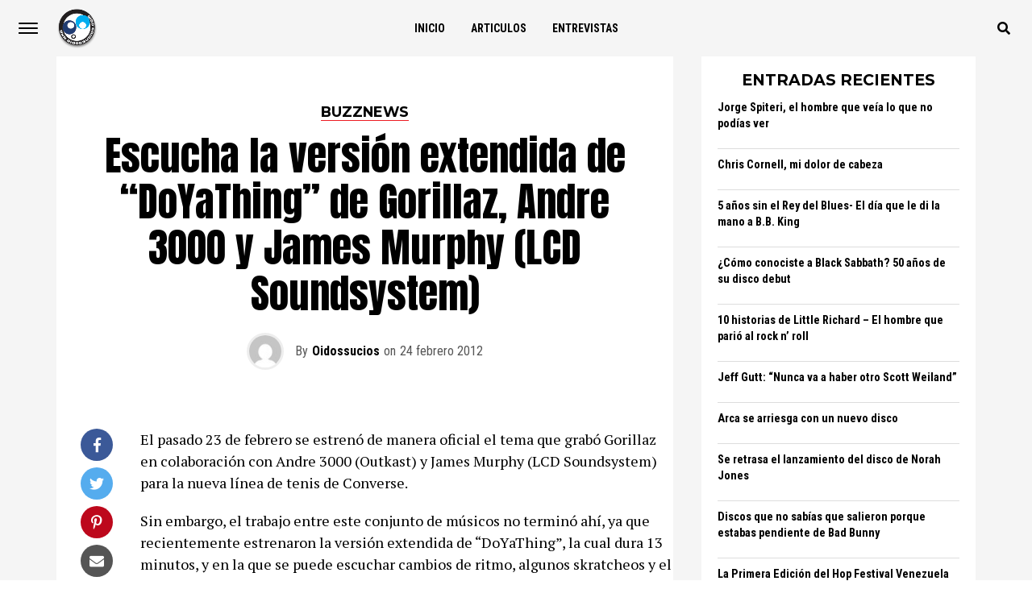

--- FILE ---
content_type: text/html; charset=UTF-8
request_url: https://www.oidossucios.com/site/escucha-la-version-extendida-de-doyathing-de-gorillaz-andre-3000-y-james-murphy-lcd-soundsystem/
body_size: 15779
content:
<!DOCTYPE html>
<html lang="es">
<head>
<meta charset="UTF-8" >
<meta name="viewport" id="viewport" content="width=device-width, initial-scale=1.0, maximum-scale=1.0, minimum-scale=1.0, user-scalable=no" />
<link rel="shortcut icon" href="https://www.oidossucios.com/site/wp-content/uploads/2020/04/logo.png" /><link rel="pingback" href="https://www.oidossucios.com/site/xmlrpc.php" />
	<meta property="og:type" content="article" />
					<meta property="og:url" content="https://www.oidossucios.com/site/escucha-la-version-extendida-de-doyathing-de-gorillaz-andre-3000-y-james-murphy-lcd-soundsystem/" />
		<meta property="og:title" content="Escucha la versión extendida de &#8220;DoYaThing&#8221; de Gorillaz, Andre 3000 y James Murphy (LCD Soundsystem)" />
		<meta property="og:description" content="El pasado 23 de febrero se estrenó de manera oficial el tema que grabó&nbsp;Gorillaz en colaboración con&nbsp;Andre 3000&nbsp;(Outkast) y&nbsp;James Murphy&nbsp;(LCD Soundsystem) para la nueva línea de tenis de&nbsp;Converse.&nbsp; Sin embargo, el trabajo entre este conjunto de músicos no terminó ahí, ya que recientemente estrenaron la versión extendida de &#8220;DoYaThing&#8221;, la cual dura 13 minutos, y [&hellip;]" />
		<meta name="twitter:card" content="summary">
		<meta name="twitter:url" content="https://www.oidossucios.com/site/escucha-la-version-extendida-de-doyathing-de-gorillaz-andre-3000-y-james-murphy-lcd-soundsystem/">
		<meta name="twitter:title" content="Escucha la versión extendida de &#8220;DoYaThing&#8221; de Gorillaz, Andre 3000 y James Murphy (LCD Soundsystem)">
		<meta name="twitter:description" content="El pasado 23 de febrero se estrenó de manera oficial el tema que grabó&nbsp;Gorillaz en colaboración con&nbsp;Andre 3000&nbsp;(Outkast) y&nbsp;James Murphy&nbsp;(LCD Soundsystem) para la nueva línea de tenis de&nbsp;Converse.&nbsp; Sin embargo, el trabajo entre este conjunto de músicos no terminó ahí, ya que recientemente estrenaron la versión extendida de &#8220;DoYaThing&#8221;, la cual dura 13 minutos, y [&hellip;]">
	<meta name='robots' content='max-image-preview:large' />
	<style>img:is([sizes="auto" i], [sizes^="auto," i]) { contain-intrinsic-size: 3000px 1500px }</style>
	
	<!-- This site is optimized with the Yoast SEO plugin v14.0.4 - https://yoast.com/wordpress/plugins/seo/ -->
	<title>Escucha la versión extendida de &quot;DoYaThing&quot; de Gorillaz, Andre 3000 y James Murphy (LCD Soundsystem) - OidosSucios.Com</title>
	<meta name="robots" content="index, follow" />
	<meta name="googlebot" content="index, follow, max-snippet:-1, max-image-preview:large, max-video-preview:-1" />
	<meta name="bingbot" content="index, follow, max-snippet:-1, max-image-preview:large, max-video-preview:-1" />
	<link rel="canonical" href="https://www.oidossucios.com/site/escucha-la-version-extendida-de-doyathing-de-gorillaz-andre-3000-y-james-murphy-lcd-soundsystem/" />
	<meta property="og:locale" content="es_ES" />
	<meta property="og:type" content="article" />
	<meta property="og:title" content="Escucha la versión extendida de &quot;DoYaThing&quot; de Gorillaz, Andre 3000 y James Murphy (LCD Soundsystem) - OidosSucios.Com" />
	<meta property="og:description" content="El pasado 23 de febrero se estrenó de manera oficial el tema que grabó&nbsp;Gorillaz en colaboración con&nbsp;Andre 3000&nbsp;(Outkast) y&nbsp;James Murphy&nbsp;(LCD Soundsystem) para la nueva línea de tenis de&nbsp;Converse.&nbsp; Sin embargo, el trabajo entre este conjunto de músicos no terminó ahí, ya que recientemente estrenaron la versión extendida de &#8220;DoYaThing&#8221;, la cual dura 13 minutos, y [&hellip;]" />
	<meta property="og:url" content="https://www.oidossucios.com/site/escucha-la-version-extendida-de-doyathing-de-gorillaz-andre-3000-y-james-murphy-lcd-soundsystem/" />
	<meta property="og:site_name" content="OidosSucios.Com" />
	<meta property="article:published_time" content="2012-02-24T18:49:00+00:00" />
	<meta name="twitter:card" content="summary_large_image" />
	<meta name="twitter:creator" content="@oidossucios" />
	<script type="application/ld+json" class="yoast-schema-graph">{"@context":"https://schema.org","@graph":[{"@type":"WebSite","@id":"https://www.oidossucios.com/site/#website","url":"https://www.oidossucios.com/site/","name":"OidosSucios.Com","description":"M\u00fasica, conciertos, discos","potentialAction":[{"@type":"SearchAction","target":"https://www.oidossucios.com/site/?s={search_term_string}","query-input":"required name=search_term_string"}],"inLanguage":"es"},{"@type":"WebPage","@id":"https://www.oidossucios.com/site/escucha-la-version-extendida-de-doyathing-de-gorillaz-andre-3000-y-james-murphy-lcd-soundsystem/#webpage","url":"https://www.oidossucios.com/site/escucha-la-version-extendida-de-doyathing-de-gorillaz-andre-3000-y-james-murphy-lcd-soundsystem/","name":"Escucha la versi\u00f3n extendida de \"DoYaThing\" de Gorillaz, Andre 3000 y James Murphy (LCD Soundsystem) - OidosSucios.Com","isPartOf":{"@id":"https://www.oidossucios.com/site/#website"},"datePublished":"2012-02-24T18:49:00+00:00","dateModified":"2012-02-24T18:49:00+00:00","author":{"@id":"https://www.oidossucios.com/site/#/schema/person/24559eeb76bf83a63296fb072393a688"},"inLanguage":"es","potentialAction":[{"@type":"ReadAction","target":["https://www.oidossucios.com/site/escucha-la-version-extendida-de-doyathing-de-gorillaz-andre-3000-y-james-murphy-lcd-soundsystem/"]}]},{"@type":["Person"],"@id":"https://www.oidossucios.com/site/#/schema/person/24559eeb76bf83a63296fb072393a688","name":"Oidossucios","image":{"@type":"ImageObject","@id":"https://www.oidossucios.com/site/#personlogo","inLanguage":"es","url":"https://secure.gravatar.com/avatar/74fcb480f42f1a33e50a0b6e6369a3f907be2e43dc84fa5f76c66e9c22b4a5ab?s=96&d=mm&r=g","caption":"Oidossucios"},"sameAs":["https://twitter.com/oidossucios"]}]}</script>
	<!-- / Yoast SEO plugin. -->


<link rel="amphtml" href="https://www.oidossucios.com/site/escucha-la-version-extendida-de-doyathing-de-gorillaz-andre-3000-y-james-murphy-lcd-soundsystem/amp/" /><meta name="generator" content="AMP for WP 1.0.49"/><link rel='dns-prefetch' href='//stats.wp.com' />
<link rel='dns-prefetch' href='//ajax.googleapis.com' />
<link rel='dns-prefetch' href='//use.fontawesome.com' />
<link rel='dns-prefetch' href='//fonts.googleapis.com' />
<link rel="alternate" type="application/rss+xml" title="OidosSucios.Com &raquo; Feed" href="https://www.oidossucios.com/site/feed/" />
<link rel="alternate" type="application/rss+xml" title="OidosSucios.Com &raquo; Feed de los comentarios" href="https://www.oidossucios.com/site/comments/feed/" />
<link rel="alternate" type="application/rss+xml" title="OidosSucios.Com &raquo; Comentario Escucha la versión extendida de &#8220;DoYaThing&#8221; de Gorillaz, Andre 3000 y James Murphy (LCD Soundsystem) del feed" href="https://www.oidossucios.com/site/escucha-la-version-extendida-de-doyathing-de-gorillaz-andre-3000-y-james-murphy-lcd-soundsystem/feed/" />
<script type="text/javascript">
/* <![CDATA[ */
window._wpemojiSettings = {"baseUrl":"https:\/\/s.w.org\/images\/core\/emoji\/16.0.1\/72x72\/","ext":".png","svgUrl":"https:\/\/s.w.org\/images\/core\/emoji\/16.0.1\/svg\/","svgExt":".svg","source":{"concatemoji":"https:\/\/www.oidossucios.com\/site\/wp-includes\/js\/wp-emoji-release.min.js?ver=6.8.3"}};
/*! This file is auto-generated */
!function(s,n){var o,i,e;function c(e){try{var t={supportTests:e,timestamp:(new Date).valueOf()};sessionStorage.setItem(o,JSON.stringify(t))}catch(e){}}function p(e,t,n){e.clearRect(0,0,e.canvas.width,e.canvas.height),e.fillText(t,0,0);var t=new Uint32Array(e.getImageData(0,0,e.canvas.width,e.canvas.height).data),a=(e.clearRect(0,0,e.canvas.width,e.canvas.height),e.fillText(n,0,0),new Uint32Array(e.getImageData(0,0,e.canvas.width,e.canvas.height).data));return t.every(function(e,t){return e===a[t]})}function u(e,t){e.clearRect(0,0,e.canvas.width,e.canvas.height),e.fillText(t,0,0);for(var n=e.getImageData(16,16,1,1),a=0;a<n.data.length;a++)if(0!==n.data[a])return!1;return!0}function f(e,t,n,a){switch(t){case"flag":return n(e,"\ud83c\udff3\ufe0f\u200d\u26a7\ufe0f","\ud83c\udff3\ufe0f\u200b\u26a7\ufe0f")?!1:!n(e,"\ud83c\udde8\ud83c\uddf6","\ud83c\udde8\u200b\ud83c\uddf6")&&!n(e,"\ud83c\udff4\udb40\udc67\udb40\udc62\udb40\udc65\udb40\udc6e\udb40\udc67\udb40\udc7f","\ud83c\udff4\u200b\udb40\udc67\u200b\udb40\udc62\u200b\udb40\udc65\u200b\udb40\udc6e\u200b\udb40\udc67\u200b\udb40\udc7f");case"emoji":return!a(e,"\ud83e\udedf")}return!1}function g(e,t,n,a){var r="undefined"!=typeof WorkerGlobalScope&&self instanceof WorkerGlobalScope?new OffscreenCanvas(300,150):s.createElement("canvas"),o=r.getContext("2d",{willReadFrequently:!0}),i=(o.textBaseline="top",o.font="600 32px Arial",{});return e.forEach(function(e){i[e]=t(o,e,n,a)}),i}function t(e){var t=s.createElement("script");t.src=e,t.defer=!0,s.head.appendChild(t)}"undefined"!=typeof Promise&&(o="wpEmojiSettingsSupports",i=["flag","emoji"],n.supports={everything:!0,everythingExceptFlag:!0},e=new Promise(function(e){s.addEventListener("DOMContentLoaded",e,{once:!0})}),new Promise(function(t){var n=function(){try{var e=JSON.parse(sessionStorage.getItem(o));if("object"==typeof e&&"number"==typeof e.timestamp&&(new Date).valueOf()<e.timestamp+604800&&"object"==typeof e.supportTests)return e.supportTests}catch(e){}return null}();if(!n){if("undefined"!=typeof Worker&&"undefined"!=typeof OffscreenCanvas&&"undefined"!=typeof URL&&URL.createObjectURL&&"undefined"!=typeof Blob)try{var e="postMessage("+g.toString()+"("+[JSON.stringify(i),f.toString(),p.toString(),u.toString()].join(",")+"));",a=new Blob([e],{type:"text/javascript"}),r=new Worker(URL.createObjectURL(a),{name:"wpTestEmojiSupports"});return void(r.onmessage=function(e){c(n=e.data),r.terminate(),t(n)})}catch(e){}c(n=g(i,f,p,u))}t(n)}).then(function(e){for(var t in e)n.supports[t]=e[t],n.supports.everything=n.supports.everything&&n.supports[t],"flag"!==t&&(n.supports.everythingExceptFlag=n.supports.everythingExceptFlag&&n.supports[t]);n.supports.everythingExceptFlag=n.supports.everythingExceptFlag&&!n.supports.flag,n.DOMReady=!1,n.readyCallback=function(){n.DOMReady=!0}}).then(function(){return e}).then(function(){var e;n.supports.everything||(n.readyCallback(),(e=n.source||{}).concatemoji?t(e.concatemoji):e.wpemoji&&e.twemoji&&(t(e.twemoji),t(e.wpemoji)))}))}((window,document),window._wpemojiSettings);
/* ]]> */
</script>
<style id='wp-emoji-styles-inline-css' type='text/css'>

	img.wp-smiley, img.emoji {
		display: inline !important;
		border: none !important;
		box-shadow: none !important;
		height: 1em !important;
		width: 1em !important;
		margin: 0 0.07em !important;
		vertical-align: -0.1em !important;
		background: none !important;
		padding: 0 !important;
	}
</style>
<link rel='stylesheet' id='mediaelement-css' href='https://www.oidossucios.com/site/wp-includes/js/mediaelement/mediaelementplayer-legacy.min.css?ver=4.2.17' type='text/css' media='all' />
<link rel='stylesheet' id='wp-mediaelement-css' href='https://www.oidossucios.com/site/wp-includes/js/mediaelement/wp-mediaelement.min.css?ver=6.8.3' type='text/css' media='all' />
<style id='jetpack-sharing-buttons-style-inline-css' type='text/css'>
.jetpack-sharing-buttons__services-list{display:flex;flex-direction:row;flex-wrap:wrap;gap:0;list-style-type:none;margin:5px;padding:0}.jetpack-sharing-buttons__services-list.has-small-icon-size{font-size:12px}.jetpack-sharing-buttons__services-list.has-normal-icon-size{font-size:16px}.jetpack-sharing-buttons__services-list.has-large-icon-size{font-size:24px}.jetpack-sharing-buttons__services-list.has-huge-icon-size{font-size:36px}@media print{.jetpack-sharing-buttons__services-list{display:none!important}}.editor-styles-wrapper .wp-block-jetpack-sharing-buttons{gap:0;padding-inline-start:0}ul.jetpack-sharing-buttons__services-list.has-background{padding:1.25em 2.375em}
</style>
<link rel='stylesheet' id='ql-jquery-ui-css' href='//ajax.googleapis.com/ajax/libs/jqueryui/1.12.1/themes/smoothness/jquery-ui.css?ver=6.8.3' type='text/css' media='all' />
<link rel='stylesheet' id='theiaPostSlider-css' href='https://www.oidossucios.com/site/wp-content/plugins/theia-post-slider/css/font-theme.css?ver=1.15.1' type='text/css' media='all' />
<style id='theiaPostSlider-inline-css' type='text/css'>


				.theiaPostSlider_nav.fontTheme ._title,
				.theiaPostSlider_nav.fontTheme ._text {
					line-height: 48px;
				}
	
				.theiaPostSlider_nav.fontTheme ._button {
					color: #f08100;
				}
	
				.theiaPostSlider_nav.fontTheme ._button ._2 span {
					font-size: 48px;
					line-height: 48px;
				}
	
				.theiaPostSlider_nav.fontTheme ._button:hover,
				.theiaPostSlider_nav.fontTheme ._button:focus {
					color: #ffa338;
				}
	
				.theiaPostSlider_nav.fontTheme ._disabled {
					color: #777777 !important;
				}
			
</style>
<link rel='stylesheet' id='theiaPostSlider-font-css' href='https://www.oidossucios.com/site/wp-content/plugins/theia-post-slider/fonts/style.css?ver=1.15.1' type='text/css' media='all' />
<link rel='stylesheet' id='reviewer-photoswipe-css' href='https://www.oidossucios.com/site/wp-content/plugins/reviewer/public/assets/css/photoswipe.css?ver=3.14.2' type='text/css' media='all' />
<link rel='stylesheet' id='dashicons-css' href='https://www.oidossucios.com/site/wp-includes/css/dashicons.min.css?ver=6.8.3' type='text/css' media='all' />
<link rel='stylesheet' id='reviewer-public-css' href='https://www.oidossucios.com/site/wp-content/plugins/reviewer/public/assets/css/reviewer-public.css?ver=3.14.2' type='text/css' media='all' />
<link rel='stylesheet' id='mvp-custom-style-css' href='https://www.oidossucios.com/site/wp-content/themes/jawn/style.css?ver=6.8.3' type='text/css' media='all' />
<style id='mvp-custom-style-inline-css' type='text/css'>


#mvp-wallpaper {
	background: url() no-repeat 50% 0;
	}

span.mvp-post-cat:hover,
.woocommerce-message:before,
.woocommerce-info:before,
.woocommerce-message:before,
.woocommerce .star-rating span:before {
	color: #ed1c24;
	}

.mvp-email-sub-wrap,
.mvp-feat1-top-wrap article:nth-child(3),
.mvp-feat1-top-wrap article:nth-child(3) .mvp-post-type-img,
.mvp-feat1-top-wrap article:nth-child(3) .mvp-feat1-sub-img:after,
.mvp-blog-main-grid article:nth-child(1),
.mvp-blog-main-grid article:nth-child(1) .mvp-post-type-img,
.mvp-blog-main-grid article:nth-child(1) .mvp-blog-story-img:after,
.mvp-post-sub-wrap,
#mvp-search-wrap,
.woocommerce span.onsale,
.mvp-feat3-text-wrap span.mvp-cat-bub,
.mvp-feat4-text-wrap span.mvp-cat-bub {
	background: #ed1c24;
	}

span.mvp-post-cat,
span.mvp-cat-bub {
	border-bottom: 1px solid #ed1c24;
	}

.mvp-feat1-top-wrap article:nth-child(3) .mvp-feat1-sub-text:after {
	border-bottom: 15px solid #ed1c24;
	}

.woocommerce .widget_price_filter .ui-slider .ui-slider-handle,
.woocommerce #respond input#submit.alt,
.woocommerce a.button.alt,
.woocommerce button.button.alt,
.woocommerce input.button.alt,
.woocommerce #respond input#submit.alt:hover,
.woocommerce a.button.alt:hover,
.woocommerce button.button.alt:hover,
.woocommerce input.button.alt:hover {
	background-color: #ed1c24;
	}

.woocommerce-error,
.woocommerce-info,
.woocommerce-message {
	border-top-color: #ed1c24;
	}
	
.mvp-feat3-title h2:hover,
.mvp-widget-feat-text h2:hover,
.mvp-feat4-title h2:hover {
	background-color: #ed1c24;
	-webkit-box-shadow: 10px 0 0 #ed1c24, -10px 0 0 #ed1c24;
	   -moz-box-shadow: 10px 0 0 #ed1c24, -10px 0 0 #ed1c24;
	    -ms-box-shadow: 10px 0 0 #ed1c24, -10px 0 0 #ed1c24;
	     -o-box-shadow: 10px 0 0 #ed1c24, -10px 0 0 #ed1c24;
			box-shadow: 10px 0 0 #ed1c24, -10px 0 0 #ed1c24;
}

#mvp-main-head-wrap,
.mvp-main-head-top,
#mvp-fly-wrap {
	background: #ffffff;
	}

span.mvp-top-soc-but,
.mvp-top-sub-text p,
nav.mvp-fly-nav-menu ul li a,
ul.mvp-fly-soc-list li a {
	color: #000000;
	}

span.mvp-top-soc-but:hover,
.mvp-main-ht-right:hover .mvp-top-sub-text p,
nav.mvp-fly-nav-menu ul li a:hover {
	color: #ed1c24;
	}

.mvp-main-head-grid,
.mvp-nav-menu ul li.mvp-mega-dropdown .mvp-mega-dropdown,
.mvp-nav-menu ul li ul.sub-menu,
.mvp-nav-menu ul li ul.sub-menu li a {
	background: #f5f5f5;
	}

.mvp-nav-menu ul li a,
span.mvp-woo-cart-icon,
span.mvp-nav-search-but,
.mvp-nav-soc-fixed:hover .mvp-nav-soc-title,
.mvp-nav-soc-fixed:hover ul.mvp-nav-soc-list li span,
.mvp-fly-top:hover,
.mvp-nav-menu ul li ul.mvp-mega-list li a,
.mvp-nav-menu ul li ul.mvp-mega-list li a p,
.mvp-nav-menu ul li ul.sub-menu li a {
	color: #000000;
	}

.mvp-nav-menu ul li.menu-item-has-children a:after {
	border-color: #000000 transparent transparent transparent
	}

.mvp-fly-but-wrap span,
span.mvp-woo-cart-num {
	background: #000000;
	}

.mvp-nav-menu ul li:hover a,
.mvp-woo-cart-wrap:hover span.mvp-woo-cart-icon,
span.mvp-nav-search-but:hover,
.mvp-nav-menu ul li ul.mvp-mega-list li:hover a p {
	color: #ed1c24;
	}

.mvp-nav-menu ul li.menu-item-has-children:hover a:after {
	border-color: #ed1c24 transparent transparent transparent
	}

.mvp-fly-but-wrap:hover span,
.mvp-woo-cart-wrap:hover span.mvp-woo-cart-num {
	background: #ed1c24;
	}

#mvp-main-body-wrap,
.mvp-main-body-grid,
.mvp-main-body-cont,
.mvp-post-side-wrap {
	background: #f5f5f5;
	}

a,
a:visited,
.mvp-feat1-sub:hover .mvp-feat1-sub-text h2,
.mvp-feat1-sub:hover .mvp-post-type-img,
.mvp-blog-story-big:hover .mvp-blog-story-big-text h2,
.mvp-blog-story-reg:hover .mvp-blog-story-text h2,
.mvp-blog-story-big:hover .mvp-post-type-img,
.mvp-blog-story-reg:hover .mvp-post-type-img,
.mvp-content-main p a:hover,
.mvp-post-more-story:hover .mvp-post-more-text p,
span.mvp-authors-name a:hover,
h2.mvp-authors-latest a:hover,
.mvp-widget-ll-text:hover h2,
.mvp-widget-ll-text:hover .mvp-post-type-img,
.mvp-widget-trend-story:hover .mvp-widget-trend-text h2,
.mvp-widget-trend-story:hover .mvp-widget-trend-text:after,
.mvp-feat2-text-right h2:hover,
.mvp-foot-menu ul li a:hover {
	color: #ed1c24;
	}

.mvp-content-main p a {
	-webkit-box-shadow: inset 0 -1px 0 #ed1c24;
	   -moz-box-shadow: inset 0 -1px 0 #ed1c24;
		-ms-box-shadow: inset 0 -1px 0 #ed1c24;
		 -o-box-shadow: inset 0 -1px 0 #ed1c24;
			box-shadow: inset 0 -1px 0 #ed1c24;
	}

body,
.mvp-feat1-main-text p,
.mvp-feat1-sub-text p,
.mvp-feat2-text-right p,
.mvp-blog-story-big-text p,
.mvp-blog-story-text p,
span.mvp-post-excerpt,
.mvp-foot-text p,
p.mvp-email-sub-text,
.mvp-feat2-text-right p,
.mvp-widget-ll-text p,
.mvp-widget-trend-text p,
.mvp-widget-feat-text p,
.woocommerce ul.product_list_widget span.product-title,
.woocommerce ul.product_list_widget li a,
.woocommerce #reviews #comments ol.commentlist li .comment-text p.meta,
.woocommerce div.product p.price,
.woocommerce div.product p.price ins,
.woocommerce div.product p.price del,
.woocommerce ul.products li.product .price del,
.woocommerce ul.products li.product .price ins,
.woocommerce ul.products li.product .price,
.woocommerce #respond input#submit,
.woocommerce a.button,
.woocommerce button.button,
.woocommerce input.button,
.woocommerce .widget_price_filter .price_slider_amount .button,
.woocommerce span.onsale,
.woocommerce-review-link,
#woo-content p.woocommerce-result-count,
.woocommerce div.product .woocommerce-tabs ul.tabs li a,
.mvp-post-byline,
.mvp-author-info-wrap,
span.mvp-post-img-cap,
.mvp-post-tags,
span.mvp-author-box-name,
span.mvp-ad-label,
.mvp-foot-copy p,
.woocommerce .woocommerce-breadcrumb,
.mvp-nav-soc-title,
.mvp-sub-email input,
.alp-related-posts-wrapper .alp-related-post .post-details p.post-meta,
.alp-related-posts-wrapper .alp-related-post .post-details p.post-meta a,
.mvp-content-main p.wp-caption-text,
#comments .c p,
span#email-notes,
p.mvp-authors-desc {
	font-family: 'Roboto Condensed', sans-serif;
	font-weight: 400;
	text-transform: None;
	}

.mvp-content-main p,
.mvp-author-box-text p,
#mvp-404 p,
#woo-content p,
.mvp-content-main ul li,
.mvp-content-main ol li,
.rwp-summary,
.rwp-u-review__comment,
.rwp-review-wrap .rwp-review .rwp-pros-wrap .rwp-pros,
.rwp-review-wrap .rwp-review .rwp-cons-wrap .rwp-cons {
	font-family: 'PT Serif', serif;
	font-weight: 400;
	text-transform: None;
	}

.mvp-nav-menu ul li a,
nav.mvp-fly-nav-menu ul li a,
.mvp-foot-menu ul li a {
	font-family: 'Roboto Condensed', sans-serif;
	font-weight: 700;
	text-transform: Uppercase;
	}

.mvp-widget-trend-text h2,
.alp-related-posts .current .post-title,
span.mvp-prev-next-label,
.mvp-prev-next-wrap h2,
span.mvp-author-box-name-head,
.mvp-post-more-text p,
h2.mvp-authors-latest,
.mvp-nav-menu ul li ul.mvp-mega-list li a,
.mvp-nav-menu ul li ul.mvp-mega-list li a p,
span.mvp-woo-cart-num,
.alp-related-posts-wrapper .alp-related-post .post-title {
	font-family: 'Roboto Condensed', sans-serif;
	font-weight: 700;
	text-transform: None;
	}

.mvp-feat1-main-text h2,
.mvp-feat1-sub-text h2,
.mvp-feat2-text-right h2,
.mvp-blog-story-big-text h2,
.mvp-blog-story-text h2,
.mvp-widget-ll-text h2,
.mvp-widget-feat-text h2,
.mvp-widget-trend-text:after,
.mvp-feat3-title h2,
.mvp-feat4-title h2 {
	font-family: 'Anton', sans-serif;
	font-weight: 400;
	text-transform: Uppercase;
	}

@media screen and (max-width: 479px) {

	.mvp-blog-story-big-text h2,
	.mvp-blog-story-text h2 {
		font-family: 'Roboto Condensed', sans-serif;
		font-weight: 700;
		text-transform: None;
	}

}

span.mvp-email-sub-head,
h1.mvp-post-title,
.editor-post-title,
.mvp-content-main blockquote p,
#mvp-404 h1,
h1.mvp-author-top-head,
span.mvp-authors-name a,
#woo-content h1.page-title,
.woocommerce div.product .product_title,
.rwp-review-wrap .rwp-review .rwp-header.rwp-has-image .rwp-overall-score .rwp-overlall-score-value,
.rwp-review-wrap .rwp-review .rwp-header.rwp-has-image .rwp-users-score .rwp-users-score-value,
.rwp-review-wrap .rwp-review .rwp-scores .rwp-criterion .rwp-criterion-text .rwp-criterion-score {
	font-family: 'Anton', sans-serif;
	font-weight: 400;
	text-transform: None;
	}

span.mvp-post-cat,
span.mvp-cat-bub,
.mvp-top-sub-text p,
span.mvp-widget-home-title,
span.mvp-widget-home-title2,
span.mvp-post-header,
.mvp-content-main h1,
.mvp-content-main h2,
.mvp-content-main h3,
.mvp-content-main h4,
.mvp-content-main h5,
.mvp-content-main h6,
#woo-content .summary p.price,
.woocommerce #respond input#submit.alt,
.woocommerce a.button.alt,
.woocommerce button.button.alt,
.woocommerce input.button.alt,
.woocommerce .related h2,
.woocommerce div.product .woocommerce-tabs .panel h2,
.mvp-sub-submit input,
#mvp-comments-button a,
#mvp-comments-button span.mvp-comment-but-text,
a.mvp-inf-more-but,
#respond #submit,
.comment-reply a,
#cancel-comment-reply-link,
.rwp-review-wrap .rwp-review .rwp-title em {
	font-family: 'Montserrat', sans-serif;
	font-weight: 700;
	text-transform: Uppercase;
	}


	

	.mvp-main-head-top {
		display: none;
	}
	.mvp-nav-logo {
		opacity: 1;
		top: 0;
	}
		

	.mvp-woo-main-grid {
		grid-template-columns: 100%;
	}
	#mvp-woo-side-wrap {
		display: none;
	}
		

	.alp-advert {
		display: none;
	}
	.alp-related-posts-wrapper .alp-related-posts .current {
		margin: 0 0 10px;
	}
		
</style>
<link rel='stylesheet' id='mvp-reset-css' href='https://www.oidossucios.com/site/wp-content/themes/jawn/css/reset.css?ver=6.8.3' type='text/css' media='all' />
<link rel='stylesheet' id='fontawesome-css' href='https://use.fontawesome.com/releases/v5.5.0/css/all.css?ver=6.8.3' type='text/css' media='all' />
<link rel='stylesheet' id='mvp-fonts-css' href='//fonts.googleapis.com/css?family=Open+Sans%3A700%7CRoboto+Condensed%3A100%2C200%2C300%2C400%2C500%2C600%2C700%2C800%2C900%7CPT+Serif%3A100%2C200%2C300%2C400%2C500%2C600%2C700%2C800%2C900%7CRoboto+Condensed%3A100%2C200%2C300%2C400%2C500%2C600%2C700%2C800%2C900%7CRoboto+Condensed%3A100%2C200%2C300%2C400%2C500%2C600%2C700%2C800%2C900%7CAnton%3A100%2C200%2C300%2C400%2C500%2C600%2C700%2C800%2C900%7CAnton%3A100%2C200%2C300%2C400%2C500%2C600%2C700%2C800%2C900%7CMontserrat%3A100%2C200%2C300%2C400%2C500%2C600%2C700%2C800%2C900%26subset%3Dlatin%2Clatin-ext%2Ccyrillic%2Ccyrillic-ext%2Cgreek-ext%2Cgreek%2Cvietnamese' type='text/css' media='all' />
<link rel='stylesheet' id='mvp-media-queries-css' href='https://www.oidossucios.com/site/wp-content/themes/jawn/css/media-queries.css?ver=6.8.3' type='text/css' media='all' />
<script type="text/javascript" src="https://www.oidossucios.com/site/wp-includes/js/jquery/jquery.min.js?ver=3.7.1" id="jquery-core-js"></script>
<script type="text/javascript" src="https://www.oidossucios.com/site/wp-includes/js/jquery/jquery-migrate.min.js?ver=3.4.1" id="jquery-migrate-js"></script>
<script type="text/javascript" src="https://www.oidossucios.com/site/wp-content/plugins/theia-post-slider/js/balupton-history.js/jquery.history.js?ver=1.7.1" id="history.js-js"></script>
<script type="text/javascript" src="https://www.oidossucios.com/site/wp-content/plugins/theia-post-slider/js/async.min.js?ver=14.09.2014" id="async.js-js"></script>
<script type="text/javascript" src="https://www.oidossucios.com/site/wp-content/plugins/theia-post-slider/js/tps.js?ver=1.15.1" id="theiaPostSlider/theiaPostSlider.js-js"></script>
<script type="text/javascript" src="https://www.oidossucios.com/site/wp-content/plugins/theia-post-slider/js/main.js?ver=1.15.1" id="theiaPostSlider/main.js-js"></script>
<script type="text/javascript" src="https://www.oidossucios.com/site/wp-content/plugins/theia-post-slider/js/tps-transition-slide.js?ver=1.15.1" id="theiaPostSlider/transition.js-js"></script>
<link rel="https://api.w.org/" href="https://www.oidossucios.com/site/wp-json/" /><link rel="alternate" title="JSON" type="application/json" href="https://www.oidossucios.com/site/wp-json/wp/v2/posts/5025" /><link rel="EditURI" type="application/rsd+xml" title="RSD" href="https://www.oidossucios.com/site/xmlrpc.php?rsd" />
<meta name="generator" content="WordPress 6.8.3" />
<link rel='shortlink' href='https://www.oidossucios.com/site/?p=5025' />
<link rel="alternate" title="oEmbed (JSON)" type="application/json+oembed" href="https://www.oidossucios.com/site/wp-json/oembed/1.0/embed?url=https%3A%2F%2Fwww.oidossucios.com%2Fsite%2Fescucha-la-version-extendida-de-doyathing-de-gorillaz-andre-3000-y-james-murphy-lcd-soundsystem%2F" />
<link rel="alternate" title="oEmbed (XML)" type="text/xml+oembed" href="https://www.oidossucios.com/site/wp-json/oembed/1.0/embed?url=https%3A%2F%2Fwww.oidossucios.com%2Fsite%2Fescucha-la-version-extendida-de-doyathing-de-gorillaz-andre-3000-y-james-murphy-lcd-soundsystem%2F&#038;format=xml" />
	<style>img#wpstats{display:none}</style>
		<!-- Global site tag (gtag.js) - Google Analytics -->
<script async src="https://www.googletagmanager.com/gtag/js?id=UA-728420-1"></script>
<script>
  window.dataLayer = window.dataLayer || [];
  function gtag(){dataLayer.push(arguments);}
  gtag('js', new Date());

  gtag('config', 'UA-728420-1');
</script>

</head>
<body data-rsssl=1 class="wp-singular post-template-default single single-post postid-5025 single-format-standard wp-theme-jawn theiaPostSlider_body">
	<div id="mvp-fly-wrap">
	<div id="mvp-fly-menu-top" class="left relative">
		<div id="mvp-fly-logo" class="left relative">
							<a href="https://www.oidossucios.com/site/"><img src="https://www.oidossucios.com/site/wp-content/uploads/2020/04/logo.png" alt="OidosSucios.Com" data-rjs="2" /></a>
					</div><!--mvp-fly-logo-->
		<div class="mvp-fly-but-wrap mvp-fly-but-menu mvp-fly-but-click">
			<span></span>
			<span></span>
			<span></span>
			<span></span>
		</div><!--mvp-fly-but-wrap-->
	</div><!--mvp-fly-menu-top-->
	<div id="mvp-fly-menu-wrap">
		<nav class="mvp-fly-nav-menu left relative">
			<div class="menu"><ul>
<li class="page_item page-item-9"><a href="https://www.oidossucios.com/site/">Home</a></li>
</ul></div>
		</nav>
	</div><!--mvp-fly-menu-wrap-->
	<div id="mvp-fly-soc-wrap">
		<span class="mvp-fly-soc-head">Connect with us</span>
		<ul class="mvp-fly-soc-list left relative">
							<li><a href="https://www.facebook.com/oidossucioscom" target="_blank" class="fab fa-facebook-f"></a></li>
										<li><a href="http://oidossucios" target="_blank" class="fab fa-twitter"></a></li>
													<li><a href="http://oidossucios" target="_blank" class="fab fa-instagram"></a></li>
																	</ul>
	</div><!--mvp-fly-soc-wrap-->
</div><!--mvp-fly-wrap-->	<div id="mvp-site" class="left relative">
				<div id="mvp-site-wall" class="left relative">
			<div id="mvp-leader-wrap">
																</div><!--mvp-leader-wrap-->
			<div id="mvp-site-main" class="left relative">
				<div id="mvp-site-grid">
					<header id="mvp-main-head-wrap" class="left relative">
												<div class="mvp-main-head-top left relative">
							<div class="mvp-main-ht-grid">
								<div class="mvp-main-ht-left">
									<div class="mvp-top-soc-wrap">
																					<a href="https://www.facebook.com/oidossucioscom" target="_blank"><span class="mvp-top-soc-but fab fa-facebook-f"></span></a>
																															<a href="oidossucios" target="_blank"><span class="mvp-top-soc-but fab fa-twitter"></span></a>
																															<a href="oidossucios" target="_blank"><span class="mvp-top-soc-but fab fa-instagram"></span></a>
																													</div><!--mvp-top-soc-wrap-->
								</div><!--mvp-main-ht-left-->
								<div class="mvp-head-logo">
																			<a href="https://www.oidossucios.com/site/"><img src="https://www.oidossucios.com/site/wp-content/uploads/2020/04/logo.png" alt="OidosSucios.Com" data-rjs="2" /></a>
																	</div><!--mvp-head-logo-->
								<div class="mvp-main-ht-right">
																	</div><!--mvp-main-ht-right-->
							</div><!--mvp-main-ht-grid-->
						</div><!--mvp-main-head-top-->
						<div class="mvp-main-head-grid">
	<div class="mvp-main-head-left">
		<div class="mvp-fly-but-wrap relative mvp-fly-but-click">
			<span></span>
			<span></span>
			<span></span>
			<span></span>
		</div><!--mvp-fly-but-wrap-->
	</div><!--mvp-main-head-left-->
	<div class="mvp-main-head-mid relative">
		<div class="mvp-nav-logo-wrap">
			<div class="mvp-nav-logo">
									<a href="https://www.oidossucios.com/site/"><img src="https://www.oidossucios.com/site/wp-content/uploads/2020/04/logo.png" alt="OidosSucios.Com" data-rjs="2" /></a>
													<h2 class="mvp-logo-title">OidosSucios.Com</h2>
							</div><!--mvp-nav-logo-->
		</div><!--mvp-nav-logo-wrap-->
		<div class="mvp-nav-menu">
			<div class="menu-principal-container"><ul id="menu-principal" class="menu"><li id="menu-item-111116093" class="menu-item menu-item-type-custom menu-item-object-custom menu-item-home menu-item-111116093"><a href="https://www.oidossucios.com/site">Inicio</a></li>
<li id="menu-item-111116005" class="menu-item menu-item-type-taxonomy menu-item-object-category menu-item-111116005"><a href="https://www.oidossucios.com/site/category/articulos/">Articulos</a></li>
<li id="menu-item-111116094" class="menu-item menu-item-type-taxonomy menu-item-object-category menu-item-111116094"><a href="https://www.oidossucios.com/site/category/entrevistas/">Entrevistas</a></li>
</ul></div>		</div><!--mvp-nav-menu-->
			</div><!--mvp-main-head-mid-->
	<div class="mvp-main-head-right relative">
		<span class="mvp-nav-search-but fas fa-search mvp-search-click"></span>
	</div><!--mvp-main-head-right-->
</div><!--mvp-main-head-grid-->						<div id="mvp-search-wrap">
							<div id="mvp-search-box">
								<form method="get" id="searchform" action="https://www.oidossucios.com/site/">
	<input type="text" name="s" id="s" value="Search" onfocus='if (this.value == "Search") { this.value = ""; }' onblur='if (this.value == "") { this.value = "Search"; }' />
	<input type="hidden" id="searchsubmit" value="Search" />
</form>							</div><!--mvp-search-box-->
						</div><!--mvp-search-wrap-->
					</header><!--mvp-main-head-wrap-->
					<div id="mvp-main-body-wrap" class="left relative">
						<div class="mvp-main-body-grid relative">
							<div class="mvp-main-body-cont relative">	<article id="post-5025" class="post-5025 post type-post status-publish format-standard hentry category-buzznews" class="mvp-post-wrap" itemscope itemtype="http://schema.org/NewsArticle">
			<div class="mvp-post-top-wrap left relative">
					</div><!--mvp-post-top-wrap-->
		<div class="mvp-post-main-grid">
			<div class="mvp-post-main-wrap left relative">
								<div class="mvp-post-main-top left relative">
												<header class="mvp-post-head-wrap left relative">
		<div class="mvp-post-head relative">
			<h3 class="mvp-post-cat">
				<a class="mvp-post-cat-link" href="https://www.oidossucios.com/site/category/buzznews/"><span class="mvp-post-cat">Buzznews</span></a>
			</h3>
			<h1 class="mvp-post-title left entry-title" itemprop="headline">Escucha la versión extendida de &#8220;DoYaThing&#8221; de Gorillaz, Andre 3000 y James Murphy (LCD Soundsystem)</h1>
						<div class="mvp-post-info-wrap">
									<div class="mvp-author-thumb">
						<img alt='' src='https://secure.gravatar.com/avatar/74fcb480f42f1a33e50a0b6e6369a3f907be2e43dc84fa5f76c66e9c22b4a5ab?s=46&#038;d=mm&#038;r=g' srcset='https://secure.gravatar.com/avatar/74fcb480f42f1a33e50a0b6e6369a3f907be2e43dc84fa5f76c66e9c22b4a5ab?s=92&#038;d=mm&#038;r=g 2x' class='avatar avatar-46 photo' height='46' width='46' decoding='async'/>					</div><!--mvp-author-thumb-->
					<div class="mvp-author-info-wrap">
						<div class="mvp-author-name-wrap" itemprop="author" itemscope itemtype="https://schema.org/Person">
							<p>By</p><span class="mvp-author-name vcard fn author" itemprop="name"><a href="https://www.oidossucios.com/site/author/oidossucios/" title="Entradas de Oidossucios" rel="author">Oidossucios</a></span>
						</div><!--mvp-author-name-wrap-->
						<div class="mvp-post-date-wrap">
							<p>on</p> <span class="mvp-post-date updated"><time class="post-date updated" itemprop="datePublished" datetime="2012-02-24">24 febrero 2012</time></span>
							<meta itemprop="dateModified" content="2012-02-24"/>
						</div><!--mvp-post-date-wrap-->
					</div><!--mvp-author-info-wrap-->
							</div><!--mvp-post-info-wrap-->
		</div><!--mvp-post-head-->
	</header><!--mvp-post-head-wrap-->												<div class="mvp-post-img-wrap left relative">
																																		<span class="mvp-post-img-cap"></span>
															</div><!--mvp-post-img-wrap-->
																	</div><!--mvp-post-main-top-->
				<div class="mvp-post-main left relative">
	<div class="mvp-post-body left relative">
		<div class="mvp-post-content left relative">
																			<div class="mvp-post-soc-wrap left relative">
		<ul class="mvp-post-soc-list left relative">
			<a href="#" onclick="window.open('http://www.facebook.com/sharer.php?u=https://www.oidossucios.com/site/escucha-la-version-extendida-de-doyathing-de-gorillaz-andre-3000-y-james-murphy-lcd-soundsystem/&amp;t=Escucha la versión extendida de &#8220;DoYaThing&#8221; de Gorillaz, Andre 3000 y James Murphy (LCD Soundsystem)', 'facebookShare', 'width=626,height=436'); return false;" title="Share on Facebook">
			<li class="mvp-post-soc-fb">
				<i class="fab fa-facebook-f"></i>
			</li>
			</a>
			<a href="#" onclick="window.open('http://twitter.com/share?text=Escucha la versión extendida de &#8220;DoYaThing&#8221; de Gorillaz, Andre 3000 y James Murphy (LCD Soundsystem) -&amp;url=https://www.oidossucios.com/site/escucha-la-version-extendida-de-doyathing-de-gorillaz-andre-3000-y-james-murphy-lcd-soundsystem/', 'twitterShare', 'width=626,height=436'); return false;" title="Tweet This Post">
			<li class="mvp-post-soc-twit">
				<i class="fab fa-twitter"></i>
			</li>
			</a>
			<a href="#" onclick="window.open('http://pinterest.com/pin/create/button/?url=https://www.oidossucios.com/site/escucha-la-version-extendida-de-doyathing-de-gorillaz-andre-3000-y-james-murphy-lcd-soundsystem/&amp;media=&amp;description=Escucha la versión extendida de &#8220;DoYaThing&#8221; de Gorillaz, Andre 3000 y James Murphy (LCD Soundsystem)', 'pinterestShare', 'width=750,height=350'); return false;" title="Pin This Post">
			<li class="mvp-post-soc-pin">
				<i class="fab fa-pinterest-p"></i>
			</li>
			</a>
			<a href="/cdn-cgi/l/email-protection#[base64]">
			<li class="mvp-post-soc-email">
				<i class="fas fa-envelope"></i>
			</li>
			</a>
												<a href="https://www.oidossucios.com/site/escucha-la-version-extendida-de-doyathing-de-gorillaz-andre-3000-y-james-murphy-lcd-soundsystem/#respond">
					<li class="mvp-post-soc-com mvp-com-click">
						<i class="far fa-comment"></i>
					</li>
					</a>
									</ul>
	</div><!--mvp-post-soc-wrap-->
	<div id="mvp-soc-mob-wrap">
				<div class="mvp-soc-mob-left left relative">
					<ul class="mvp-soc-mob-list left relative">
						<a href="#" onclick="window.open('http://www.facebook.com/sharer.php?u=https://www.oidossucios.com/site/escucha-la-version-extendida-de-doyathing-de-gorillaz-andre-3000-y-james-murphy-lcd-soundsystem/&amp;t=Escucha la versión extendida de &#8220;DoYaThing&#8221; de Gorillaz, Andre 3000 y James Murphy (LCD Soundsystem)', 'facebookShare', 'width=626,height=436'); return false;" title="Share on Facebook">
						<li class="mvp-soc-mob-fb">
							<i class="fab fa-facebook-f"></i><span class="mvp-soc-mob-fb">Share</span>
						</li>
						</a>
						<a href="#" onclick="window.open('http://twitter.com/share?text=Escucha la versión extendida de &#8220;DoYaThing&#8221; de Gorillaz, Andre 3000 y James Murphy (LCD Soundsystem) -&amp;url=https://www.oidossucios.com/site/escucha-la-version-extendida-de-doyathing-de-gorillaz-andre-3000-y-james-murphy-lcd-soundsystem/', 'twitterShare', 'width=626,height=436'); return false;" title="Tweet This Post">
						<li class="mvp-soc-mob-twit">
							<i class="fab fa-twitter"></i><span class="mvp-soc-mob-fb">Tweet</span>
						</li>
						</a>
						<a href="#" onclick="window.open('http://pinterest.com/pin/create/button/?url=https://www.oidossucios.com/site/escucha-la-version-extendida-de-doyathing-de-gorillaz-andre-3000-y-james-murphy-lcd-soundsystem/&amp;media=&amp;description=Escucha la versión extendida de &#8220;DoYaThing&#8221; de Gorillaz, Andre 3000 y James Murphy (LCD Soundsystem)', 'pinterestShare', 'width=750,height=350'); return false;" title="Pin This Post">
						<li class="mvp-soc-mob-pin">
							<i class="fab fa-pinterest-p"></i>
						</li>
						</a>
						<a href="whatsapp://send?text=Escucha la versión extendida de &#8220;DoYaThing&#8221; de Gorillaz, Andre 3000 y James Murphy (LCD Soundsystem) https://www.oidossucios.com/site/escucha-la-version-extendida-de-doyathing-de-gorillaz-andre-3000-y-james-murphy-lcd-soundsystem/">
						<li class="mvp-soc-mob-what">
							<i class="fab fa-whatsapp"></i>
						</li>
						</a>
						<a href="/cdn-cgi/l/email-protection#[base64]">
						<li class="mvp-soc-mob-email">
							<i class="fas fa-envelope"></i>
						</li>
						</a>
																					<a href="https://www.oidossucios.com/site/escucha-la-version-extendida-de-doyathing-de-gorillaz-andre-3000-y-james-murphy-lcd-soundsystem/#respond">
								<li class="mvp-soc-mob-com mvp-com-click">
									<i class="fas fa-comment"></i>
								</li>
								</a>
																		</ul>
				</div><!--mvp-soc-mob-left-->
			<div class="mvp-soc-mob-right left relative mvp-mob-soc-click">
				<i class="fas fa-ellipsis-h" aria-hidden="true"></i>
			</div><!--mvp-soc-mob-right-->
	</div><!--mvp-soc-mob-wrap-->
															<div class="mvp-content-wrap relative">
																									<div class="mvp-content-main left relative">
					<div id="tps_slideContainer_5025" class="theiaPostSlider_slides"><div class="theiaPostSlider_preloadedSlide">

<p>El pasado 23 de febrero se estrenó de manera oficial el tema que grabó&nbsp;Gorillaz en colaboración con&nbsp;Andre 3000&nbsp;(Outkast) y&nbsp;James Murphy&nbsp;(LCD Soundsystem) para la nueva línea de tenis de&nbsp;Converse.&nbsp;</p>
<p>Sin embargo, el trabajo entre este conjunto de músicos no terminó ahí, ya que recientemente estrenaron la versión extendida de &#8220;DoYaThing&#8221;, la cual dura 13 minutos, y en la que se puede escuchar cambios de ritmo, algunos skratcheos y el rapeo de&nbsp;Andre 3000.&nbsp;Se espera que en los próximos días se de a conocer el video que acompañará a este sonado track. </p>
<p>Fuente: www.rollingstone.com.mx</p>

</div></div><div class="theiaPostSlider_footer _footer"></div><p><!-- END THEIA POST SLIDER --></p>
<div data-theiaPostSlider-sliderOptions='{&quot;slideContainer&quot;:&quot;#tps_slideContainer_5025&quot;,&quot;nav&quot;:[&quot;.theiaPostSlider_nav&quot;],&quot;navText&quot;:&quot;%{currentSlide} of %{totalSlides}&quot;,&quot;helperText&quot;:&quot;Use your &amp;leftarrow; &amp;rightarrow; (arrow) keys to browse&quot;,&quot;defaultSlide&quot;:0,&quot;transitionEffect&quot;:&quot;slide&quot;,&quot;transitionSpeed&quot;:400,&quot;keyboardShortcuts&quot;:true,&quot;scrollAfterRefresh&quot;:true,&quot;numberOfSlides&quot;:1,&quot;slides&quot;:[],&quot;useSlideSources&quot;:null,&quot;themeType&quot;:&quot;font&quot;,&quot;prevText&quot;:&quot;Prev&quot;,&quot;nextText&quot;:&quot;Next&quot;,&quot;buttonWidth&quot;:0,&quot;buttonWidth_post&quot;:0,&quot;postUrl&quot;:&quot;https:\/\/www.oidossucios.com\/site\/escucha-la-version-extendida-de-doyathing-de-gorillaz-andre-3000-y-james-murphy-lcd-soundsystem\/&quot;,&quot;postId&quot;:5025,&quot;refreshAds&quot;:false,&quot;refreshAdsEveryNSlides&quot;:1,&quot;adRefreshingMechanism&quot;:&quot;javascript&quot;,&quot;ajaxUrl&quot;:&quot;https:\/\/www.oidossucios.com\/site\/wp-admin\/admin-ajax.php&quot;,&quot;loopSlides&quot;:false,&quot;scrollTopOffset&quot;:0,&quot;hideNavigationOnFirstSlide&quot;:false,&quot;isRtl&quot;:false,&quot;excludedWords&quot;:[&quot;&quot;],&quot;prevFontIcon&quot;:&quot;&lt;span aria-hidden=\&quot;true\&quot; class=\&quot;tps-icon-chevron-circle-left\&quot;&gt;&lt;\/span&gt;&quot;,&quot;nextFontIcon&quot;:&quot;&lt;span aria-hidden=\&quot;true\&quot; class=\&quot;tps-icon-chevron-circle-right\&quot;&gt;&lt;\/span&gt;&quot;}' 
					 data-theiaPostSlider-onChangeSlide='&quot;&quot;'></div>									</div><!--mvp-content-main-->
												<div class="mvp-post-bot-wrap left relative">
					<div class="mvp-post-bot">
						<div class="mvp-post-tags left relative">
							<span class="mvp-post-tags-header">In this article:</span><span itemprop="keywords"></span>
						</div><!--mvp-post-tags-->
												<div class="posts-nav-link">
													</div><!--posts-nav-link-->
													<div class="mvp-author-box-wrap left relative">
								<div class="mvp-author-box-img relative">
									<img alt='' src='https://secure.gravatar.com/avatar/74fcb480f42f1a33e50a0b6e6369a3f907be2e43dc84fa5f76c66e9c22b4a5ab?s=150&#038;d=mm&#038;r=g' srcset='https://secure.gravatar.com/avatar/74fcb480f42f1a33e50a0b6e6369a3f907be2e43dc84fa5f76c66e9c22b4a5ab?s=300&#038;d=mm&#038;r=g 2x' class='avatar avatar-150 photo' height='150' width='150' decoding='async'/>								</div><!--mvp-author-box-img-->
								<div class="mvp-author-box-right">
									<div class="mvp-author-box-head relative">
										<div class="mvp-author-box-name-wrap">
											<span class="mvp-author-box-name-head relative">Written By</span>
											<span class="mvp-author-box-name relative"><a href="https://www.oidossucios.com/site/author/oidossucios/" title="Entradas de Oidossucios" rel="author">Oidossucios</a></span>
										</div><!--mvp-author-box-name-wrap-->
									</div><!--mvp-author-box-head-->
									<div class="mvp-author-box-text left relative">
										<p></p>
									</div><!--mvp-author-box-text-->
								</div><!--mvp-author-box-right-->
							</div><!--mvp-author-box-wrap-->
												<div class="mvp-org-wrap" itemprop="publisher" itemscope itemtype="https://schema.org/Organization">
							<div class="mvp-org-logo" itemprop="logo" itemscope itemtype="https://schema.org/ImageObject">
																	<img src="https://www.oidossucios.com/site/wp-content/uploads/2020/04/logo.png"/>
									<meta itemprop="url" content="https://www.oidossucios.com/site/wp-content/uploads/2020/04/logo.png">
															</div><!--mvp-org-logo-->
							<meta itemprop="name" content="OidosSucios.Com">
						</div><!--mvp-org-wrap-->
																													<div id="mvp-comments-button" class="left relative mvp-com-click-5025 mvp-com-but-5025">
									<span class="mvp-comment-but-text"><i class="fas fa-comment"></i> Click to comment</span>
								</div><!--mvp-comments-button-->
								<div id="comments" class="mvp-com-click-id-5025 mvp-com-click-main">
				
	
	<div id="respond" class="comment-respond">
		<h3 id="reply-title" class="comment-reply-title"><h4 class="mvp-post-header"><span class="mvp-post-header">Leave a Reply</span></h4> <small><a rel="nofollow" id="cancel-comment-reply-link" href="/site/escucha-la-version-extendida-de-doyathing-de-gorillaz-andre-3000-y-james-murphy-lcd-soundsystem/#respond" style="display:none;">Cancelar la respuesta</a></small></h3><form action="https://www.oidossucios.com/site/wp-comments-post.php" method="post" id="commentform" class="comment-form"><p class="comment-notes"><span id="email-notes">Tu dirección de correo electrónico no será publicada.</span> <span class="required-field-message">Los campos obligatorios están marcados con <span class="required">*</span></span></p><p class="comment-form-comment"><label for="comment">Comentario <span class="required">*</span></label> <textarea id="comment" name="comment" cols="45" rows="8" maxlength="65525" required="required"></textarea></p><p class="comment-form-author"><label for="author">Nombre <span class="required">*</span></label> <input id="author" name="author" type="text" value="" size="30" maxlength="245" autocomplete="name" required="required" /></p>
<p class="comment-form-email"><label for="email">Correo electrónico <span class="required">*</span></label> <input id="email" name="email" type="text" value="" size="30" maxlength="100" aria-describedby="email-notes" autocomplete="email" required="required" /></p>
<p class="comment-form-url"><label for="url">Web</label> <input id="url" name="url" type="text" value="" size="30" maxlength="200" autocomplete="url" /></p>
<p class="comment-form-cookies-consent"><input id="wp-comment-cookies-consent" name="wp-comment-cookies-consent" type="checkbox" value="yes" /> <label for="wp-comment-cookies-consent">Guarda mi nombre, correo electrónico y web en este navegador para la próxima vez que comente.</label></p>
<p class="form-submit"><input name="submit" type="submit" id="submit" class="submit" value="Publicar el comentario" /> <input type='hidden' name='comment_post_ID' value='5025' id='comment_post_ID' />
<input type='hidden' name='comment_parent' id='comment_parent' value='0' />
</p><p style="display: none;"><input type="hidden" id="akismet_comment_nonce" name="akismet_comment_nonce" value="fe59e08c61" /></p><p style="display: none !important;" class="akismet-fields-container" data-prefix="ak_"><label>&#916;<textarea name="ak_hp_textarea" cols="45" rows="8" maxlength="100"></textarea></label><input type="hidden" id="ak_js_1" name="ak_js" value="64"/><script data-cfasync="false" src="/cdn-cgi/scripts/5c5dd728/cloudflare-static/email-decode.min.js"></script><script>document.getElementById( "ak_js_1" ).setAttribute( "value", ( new Date() ).getTime() );</script></p></form>	</div><!-- #respond -->
	
</div><!--comments-->																		</div><!--mvp-post-bot-->
				</div><!--mvp-post-bot-wrap-->
			</div>
		</div><!--mvp-post-content-->
	</div><!--mvp-post-body-->
</div><!--mvp-post-main-->			</div><!--mvp-post-main-wrap-->
							<div id="mvp-side-wrap" class="relative theiaStickySidebar">
						
		<section id="recent-posts-4" class="mvp-side-widget widget_recent_entries">
		<div class="mvp-widget-home-head"><h4 class="mvp-widget-home-title"><span class="mvp-widget-home-title">Entradas recientes</span></h4></div>
		<ul>
											<li>
					<a href="https://www.oidossucios.com/site/jorge-spiteri-fallecio/">Jorge Spiteri, el hombre que veía lo que no podías ver</a>
									</li>
											<li>
					<a href="https://www.oidossucios.com/site/recordando-a-chris-cornell-3-anos/">Chris Cornell, mi dolor de cabeza</a>
									</li>
											<li>
					<a href="https://www.oidossucios.com/site/el-dia-que-le-di-la-mano-a-bb-king/">5 años sin el Rey del Blues- El día que le di la mano a B.B. King</a>
									</li>
											<li>
					<a href="https://www.oidossucios.com/site/black-sabbath-50-anos-de-su-disco-debut/">¿Cómo conociste a Black Sabbath? 50 años de su disco debut</a>
									</li>
											<li>
					<a href="https://www.oidossucios.com/site/10-historias-de-little-richard/">10 historias de Little Richard &#8211; El hombre que parió al rock n&#8217; roll</a>
									</li>
											<li>
					<a href="https://www.oidossucios.com/site/jeff-gutt-nunca-va-a-haber-otro-scott-weiland/">Jeff Gutt: &#8220;Nunca va a haber otro Scott Weiland&#8221;</a>
									</li>
											<li>
					<a href="https://www.oidossucios.com/site/arca-se-arriesga-con-un-nuevo-disco/">Arca se arriesga con un nuevo disco</a>
									</li>
											<li>
					<a href="https://www.oidossucios.com/site/se-retrasa-el-lanzamiento-del-disco-de-norah-jones/">Se retrasa el lanzamiento del disco de Norah Jones</a>
									</li>
											<li>
					<a href="https://www.oidossucios.com/site/discos-que-no-sabias-que-salieron-porque-estabas-pendiente-de-bad-bunny/">Discos que no sabías que salieron porque estabas pendiente de Bad Bunny</a>
									</li>
											<li>
					<a href="https://www.oidossucios.com/site/la-primera-edicion-del-hop-festival-venezuela-llega-a-la-plaza-alfredo-sadel-del-11-al-13-de-noviembre/">La Primera Edición del Hop Festival Venezuela llega a la Plaza Alfredo Sadel  del 11 al 13 de noviembre</a>
									</li>
					</ul>

		</section>			</div><!--mvp-side-wrap-->					</div><!--mvp-post-main-grid-->
						
    <script type="text/javascript">
	jQuery(document).ready(function($) {
  	  $(".mvp-com-click-5025").on("click", function(){
  	    $(".mvp-com-click-id-5025").show();
	    $(".disqus-thread-5025").show();
  	    $(".mvp-com-but-5025").hide();
	  });
	});
    </script>	</article><!--mvp-post-wrap-->						</div><!--mvp-main-body-cont-->
						<footer id="mvp-foot-wrap" class="left">
							<div class="mvp-foot-top left relative">
								<div class="mvp-foot-marg">
									<div class="mvp-foot-left">
										<div class="mvp-foot-logo left relative">
																							<a href="https://www.oidossucios.com/site/"><img src="https://www.oidossucios.com/site/wp-content/uploads/2020/04/logo.png" alt="OidosSucios.Com" data-rjs="2" /></a>
																					</div><!--mvp-foot-logo-->
									</div><!--mvp-foot-left-->
									<div class="mvp-foot-mid">
										<div class="mvp-foot-soc left relative">
											<ul class="mvp-foot-soc-list left relative">
																									<li><a href="https://www.facebook.com/oidossucioscom" target="_blank" class="fab fa-facebook-f"></a></li>
																																					<li><a href="http://oidossucios" target="_blank" class="fab fa-twitter"></a></li>
																																																	<li><a href="http://oidossucios" target="_blank" class="fab fa-instagram"></a></li>
																																																																							</ul>
										</div><!--mvp-foot-soc-->
									</div><!--mvp-foot-mid-->
																	</div><!--mvp-foot-marg-->
							</div><!--mvp-foot-top-wrap-->
							<div class="mvp-foot-bot left relative">
								<div class="mvp-foot-marg">
									<div class="mvp-foot-bot-grid">
										<div class="mvp-foot-menu relative">
											<div class="menu-principal-container"><ul id="menu-principal-1" class="menu"><li class="menu-item menu-item-type-custom menu-item-object-custom menu-item-home menu-item-111116093"><a href="https://www.oidossucios.com/site">Inicio</a></li>
<li class="menu-item menu-item-type-taxonomy menu-item-object-category menu-item-111116005"><a href="https://www.oidossucios.com/site/category/articulos/">Articulos</a></li>
<li class="menu-item menu-item-type-taxonomy menu-item-object-category menu-item-111116094"><a href="https://www.oidossucios.com/site/category/entrevistas/">Entrevistas</a></li>
</ul></div>										</div><!--mvp-foot-menu-->
										<div class="mvp-foot-copy relative">
											<p>Copyright © 2020 - OídosSucios.Com</p>
										</div><!--mvp-foot-copy-->
									</div><!--mvp-foot-in-->
								</div><!--mvp-foot-marg-->
							</div><!--mvp-foot-bot-wrap-->
						</footer><!--mvp-foot-wrap-->
					</div><!--mvp-main-body-grid-->
				</div><!--mvp-main-body-wrap-->
			</div><!--mvp-site-grid-->
		</div><!--mvp-site-main-->
	</div><!--mvp-site-wall-->
	<div class="mvp-soc-to-top">
				<div class="mvp-nav-soc-wrap">
			<div class="mvp-nav-soc-title">Connect</div>
			<ul class="mvp-nav-soc-list">
								<li class="mvp-nav-soc-fb"><a href="https://www.facebook.com/oidossucioscom" target="_blank"><span class="fab fa-facebook-f"></span></a></li>
													<li class="mvp-nav-soc-twit"><a href="http://oidossucios" target="_blank"><span class="fab fa-twitter"></span></a></li>
													<li class="mvp-nav-soc-more">
						<ul class="mvp-nav-soc-more-list">
																						<li class="mvp-nav-soc-gram"><a href="http://oidossucios" target="_blank"><span class="fab fa-instagram"></span></a></li>
																																									</ul>
									</li>
									<li class="mvp-nav-soc-but"><span class="mvp-soc-but-grip fas fa-grip-horizontal"></span></li>
							</ul>
		</div><!--mvp-nav-soc-wrap-->
				<div class="mvp-fly-top back-to-top">
			<span class="fas fa-angle-up"></span>
		</div><!--mvp-fly-top-->
	</div><!--mvp-soc-to-top-->
</div><!--mvp-site-->
<div class="mvp-fly-fade mvp-fly-but-click">
</div><!--mvp-fly-fade-->
<script type="speculationrules">
{"prefetch":[{"source":"document","where":{"and":[{"href_matches":"\/site\/*"},{"not":{"href_matches":["\/site\/wp-*.php","\/site\/wp-admin\/*","\/site\/wp-content\/uploads\/*","\/site\/wp-content\/*","\/site\/wp-content\/plugins\/*","\/site\/wp-content\/themes\/jawn\/*","\/site\/*\\?(.+)"]}},{"not":{"selector_matches":"a[rel~=\"nofollow\"]"}},{"not":{"selector_matches":".no-prefetch, .no-prefetch a"}}]},"eagerness":"conservative"}]}
</script>
		<div data-theiaStickySidebar-sidebarSelector='"#secondary, #sidebar, .sidebar, #primary"'
		     data-theiaStickySidebar-options='{"containerSelector":"","additionalMarginTop":0,"additionalMarginBottom":0,"updateSidebarHeight":false,"minWidth":0,"sidebarBehavior":"modern","disableOnResponsiveLayouts":true}'></div>
				<!-- Root element of PhotoSwipe. Must have class pswp. -->
		<div class="pswp" tabindex="-1" role="dialog" aria-hidden="true">

		    <!-- Background of PhotoSwipe.
		         It's a separate element as animating opacity is faster than rgba(). -->
		    <div class="pswp__bg"></div>

		    <!-- Slides wrapper with overflow:hidden. -->
		    <div class="pswp__scroll-wrap">

		        <!-- Container that holds slides.
		            PhotoSwipe keeps only 3 of them in the DOM to save memory.
		            Don't modify these 3 pswp__item elements, data is added later on. -->
		        <div class="pswp__container">
		            <div class="pswp__item"></div>
		            <div class="pswp__item"></div>
		            <div class="pswp__item"></div>
		        </div>

		        <!-- Default (PhotoSwipeUI_Default) interface on top of sliding area. Can be changed. -->
		        <div class="pswp__ui pswp__ui--hidden">

		            <div class="pswp__top-bar">

		                <!--  Controls are self-explanatory. Order can be changed. -->

		                <div class="pswp__counter"></div>

		                <button class="pswp__button pswp__button--close" title="Close (Esc)"></button>

		                <button class="pswp__button pswp__button--share" title="Share"></button>

		                <button class="pswp__button pswp__button--fs" title="Toggle fullscreen"></button>

		                <button class="pswp__button pswp__button--zoom" title="Zoom in/out"></button>

		                <!-- Preloader demo http://codepen.io/dimsemenov/pen/yyBWoR -->
		                <!-- element will get class pswp__preloader-active when preloader is running -->
		                <div class="pswp__preloader">
		                    <div class="pswp__preloader__icn">
		                      <div class="pswp__preloader__cut">
		                        <div class="pswp__preloader__donut"></div>
		                      </div>
		                    </div>
		                </div>
		            </div>

		            <div class="pswp__share-modal pswp__share-modal--hidden pswp__single-tap">
		                <div class="pswp__share-tooltip"></div>
		            </div>

		            <button class="pswp__button pswp__button--arrow--left" title="Previous (arrow left)">
		            </button>

		            <button class="pswp__button pswp__button--arrow--right" title="Next (arrow right)">
		            </button>

		            <div class="pswp__caption">
		                <div class="pswp__caption__center"></div>
		            </div>

		        </div>

		    </div>

		</div>
		<script type="text/javascript" src="https://www.oidossucios.com/site/wp-includes/js/jquery/ui/core.min.js?ver=1.13.3" id="jquery-ui-core-js"></script>
<script type="text/javascript" src="https://www.oidossucios.com/site/wp-content/plugins/jawn-alp//scripts/jquery.sticky-kit.min.js?ver=6.8.3" id="jquery-sticky-kit-js"></script>
<script type="text/javascript" src="https://www.oidossucios.com/site/wp-content/plugins/jawn-alp//scripts/jquery.waypoints.min.js?ver=6.8.3" id="jquery-waypoints-js"></script>
<script type="text/javascript" src="https://www.oidossucios.com/site/wp-content/plugins/theia-sticky-sidebar/js/ResizeSensor.js?ver=1.7.0" id="theia-sticky-sidebar/ResizeSensor.js-js"></script>
<script type="text/javascript" src="https://www.oidossucios.com/site/wp-content/plugins/theia-sticky-sidebar/js/theia-sticky-sidebar.js?ver=1.7.0" id="theia-sticky-sidebar/theia-sticky-sidebar.js-js"></script>
<script type="text/javascript" src="https://www.oidossucios.com/site/wp-content/plugins/theia-sticky-sidebar/js/main.js?ver=1.7.0" id="theia-sticky-sidebar/main.js-js"></script>
<script type="text/javascript" src="https://www.oidossucios.com/site/wp-content/plugins/reviewer/public/assets/js/jquery.nouislider.all.min.js?ver=3.14.2" id="reviewer-nouislider-plugin-js"></script>
<script type="text/javascript" src="https://www.oidossucios.com/site/wp-content/plugins/reviewer/public/assets/js/photoswipe.js?ver=3.14.2" id="reviewer-photoswipe-js"></script>
<script type="text/javascript" src="https://www.oidossucios.com/site/wp-content/plugins/reviewer/public/assets/js/jquery.knob.js?ver=3.14.2" id="reviewer-knob-plugin-js"></script>
<script type="text/javascript" src="https://www.oidossucios.com/site/wp-content/plugins/reviewer/public/assets/js/reviewer.public.min.js?ver=3.14.2" id="reviewer-public-script-js"></script>
<script type="text/javascript" id="reviewer-reviews-boxes-script-js-extra">
/* <![CDATA[ */
var rwpConstants = {"debugVue":""};
var reviewerRatingObj = {"ajax_nonce":"a6028358af","ajax_url":"https:\/\/www.oidossucios.com\/site\/wp-admin\/admin-ajax.php","action":"rwp_ajax_action_rating"};
var reviewerJudgeObj = {"ajax_nonce":"bdb42b6cd9","ajax_url":"https:\/\/www.oidossucios.com\/site\/wp-admin\/admin-ajax.php","action":"rwp_ajax_action_like"};
var reviewerQueryURs = {"ajax_nonce":"28f5deef67","ajax_url":"https:\/\/www.oidossucios.com\/site\/wp-admin\/admin-ajax.php","action":"rwp_reviews_box_query_users_reviews"};
/* ]]> */
</script>
<script type="text/javascript" src="https://www.oidossucios.com/site/wp-content/plugins/reviewer/public/assets/js/reviewer-reviews-boxes.js?ver=3.14.2" id="reviewer-reviews-boxes-script-js"></script>
<script type="text/javascript" id="reviewer-widget-users-reviews-script-js-extra">
/* <![CDATA[ */
var rwpConstants = {"debugVue":""};
var reviewerQueryAllURs = {"ajax_nonce":"88df4700c2","ajax_url":"https:\/\/www.oidossucios.com\/site\/wp-admin\/admin-ajax.php","action":"rwp_reviews_box_query_all_users_reviews"};
/* ]]> */
</script>
<script type="text/javascript" src="https://www.oidossucios.com/site/wp-content/plugins/reviewer/public/assets/js/reviewer-widget-users-reviews.js?ver=3.14.2" id="reviewer-widget-users-reviews-script-js"></script>
<script type="text/javascript" src="https://www.oidossucios.com/site/wp-content/themes/jawn/js/mvpcustom.js?ver=6.8.3" id="mvp-custom-js"></script>
<script type="text/javascript" id="mvp-custom-js-after">
/* <![CDATA[ */
	jQuery(document).ready(function($) {
	$(window).load(function(){
	var leaderHeight = $("#mvp-leader-wrap").outerHeight();
	var topHeight = $("#mvp-main-head-wrap").outerHeight();
	var navHeight = $(".mvp-main-head-grid").outerHeight();
	var headerHeight = topHeight + leaderHeight;
	var previousScroll = 0;
	$(window).scroll(function(event){
			var scroll = $(this).scrollTop();
			if ($(window).scrollTop() > headerHeight){
				$(".mvp-main-head-grid").addClass("mvp-nav-fixed");
				$("#mvp-main-body-wrap").css("margin-top", navHeight);
				$(".mvp-main-head-mid").addClass("mvp-main-head-shade");
				$(".mvp-nav-logo").addClass("mvp-nav-logo-fixed");
				$(".mvp-nav-soc-wrap").addClass("mvp-nav-soc-fixed");
				$("#mvp-search-wrap").addClass("mvp-search-fixed");
				$(".mvp-fly-top").addClass("mvp-to-top");
			} else {
				$(".mvp-main-head-grid").removeClass("mvp-nav-fixed");
				$("#mvp-main-body-wrap").css("margin-top", "0" );
				$(".mvp-main-head-mid").removeClass("mvp-main-head-shade");
				$(".mvp-nav-logo").removeClass("mvp-nav-logo-fixed");
				$(".mvp-nav-soc-wrap").removeClass("mvp-nav-soc-fixed");
				$("#mvp-search-wrap").removeClass("mvp-search-fixed");
				$(".mvp-fly-top").removeClass("mvp-to-top");
			}
			if ($(window).scrollTop() > headerHeight - 70){
				$(".mvp-main-head-grid").addClass("mvp-fixed");
	    		if(scroll < previousScroll) {
					$(".mvp-main-head-grid").addClass("mvp-fixed");
					$("#mvp-main-body-wrap").css("margin-top", navHeight);
				} else {
					$(".mvp-main-head-grid").removeClass("mvp-fixed");
					$("#mvp-search-wrap").removeClass("mvp-search-toggle");
				}
			} else {
				$(".mvp-main-head-grid").removeClass("mvp-fixed");
				$("#mvp-main-body-wrap").css("margin-top", "0" );
			}
			previousScroll = scroll;
	});

	$(".mvp-alp-side-in").niceScroll({cursorcolor:"#ccc",cursorwidth: 5,cursorborder: 0,zindex:999999});

	});
	});
	

	jQuery(document).ready(function($) {
	$(window).load(function(){
	var leaderHeight = $("#mvp-leader-wrap").outerHeight();
	var topHeight = $("#mvp-main-head-wrap").outerHeight();
	var headerHeight = topHeight + leaderHeight;
	var footHeight = $("#mvp-foot-wrap").outerHeight();
	var bodyHeight = $(".mvp-main-body-cont").outerHeight();
	if (bodyHeight < 900){
		$("#mvp-foot-wrap").show();
		$("#mvp-foot-wrap").css("position", "relative");
		$("#mvp-foot-wrap").addClass("mvp-foot-relative");
	} else {
	$(window).scroll(function(event){
		var scroll = $(this).scrollTop();
			$(".mvp-main-body-cont").css("margin-bottom", footHeight);
			if ($(window).scrollTop() > headerHeight){
				$("#mvp-foot-wrap").show();
			} else {
				$("#mvp-foot-wrap").hide();
			}
		previousScroll = scroll;
	});
	}
	});
	});
	

	jQuery(document).ready(function($) {
	$(".menu-item-has-children a").click(function(event){
	  event.stopPropagation();

  	});

	$(".menu-item-has-children").click(function(){
    	  $(this).addClass("toggled");
    	  if($(".menu-item-has-children").hasClass("toggled"))
    	  {
    	  $(this).children("ul").toggle();
	  $(".mvp-fly-nav-menu").getNiceScroll().resize();
	  }
	  $(this).toggleClass("tog-minus");
    	  return false;
  	});

	// Main Menu Scroll
	$(window).load(function(){
	  $(".mvp-fly-nav-menu").niceScroll({cursorcolor:"#888",cursorwidth: 7,cursorborder: 0,zindex:999999});
	});
	});
	
/* ]]> */
</script>
<script type="text/javascript" src="https://www.oidossucios.com/site/wp-content/themes/jawn/js/scripts.js?ver=6.8.3" id="jawn-js"></script>
<script type="text/javascript" src="https://www.oidossucios.com/site/wp-content/themes/jawn/js/retina.js?ver=6.8.3" id="retina-js"></script>
<script type="text/javascript" src="https://www.oidossucios.com/site/wp-content/themes/jawn/js/flexslider.js?ver=6.8.3" id="flexslider-js"></script>
<script type="text/javascript" src="https://www.oidossucios.com/site/wp-includes/js/comment-reply.min.js?ver=6.8.3" id="comment-reply-js" async="async" data-wp-strategy="async"></script>
<script type="text/javascript" src="https://www.oidossucios.com/site/wp-content/themes/jawn/js/intersection-observer.js" id="intersection-observer-polyfill-js"></script>
<script type="text/javascript" src="https://www.oidossucios.com/site/wp-content/themes/jawn/js/lozad.min.js" id="lozad-js"></script>
<script type="text/javascript" id="lozad-js-after">
/* <![CDATA[ */
	var mvpWidgets = document.querySelectorAll("#mvp-home-widget-wrap img");
	lozad(mvpWidgets, {
		rootMargin: "0px 0px",
		loaded: function (el) {
			el.classList.add("is-loaded");
		}
	}).observe();
/* ]]> */
</script>
<script type="text/javascript" id="jetpack-stats-js-before">
/* <![CDATA[ */
_stq = window._stq || [];
_stq.push([ "view", JSON.parse("{\"v\":\"ext\",\"blog\":\"173909850\",\"post\":\"5025\",\"tz\":\"-4\",\"srv\":\"www.oidossucios.com\",\"j\":\"1:15.2\"}") ]);
_stq.push([ "clickTrackerInit", "173909850", "5025" ]);
/* ]]> */
</script>
<script type="text/javascript" src="https://stats.wp.com/e-202604.js" id="jetpack-stats-js" defer="defer" data-wp-strategy="defer"></script>
<script defer type="text/javascript" src="https://www.oidossucios.com/site/wp-content/plugins/akismet/_inc/akismet-frontend.js?ver=1763540452" id="akismet-frontend-js"></script>
<script defer src="https://static.cloudflareinsights.com/beacon.min.js/vcd15cbe7772f49c399c6a5babf22c1241717689176015" integrity="sha512-ZpsOmlRQV6y907TI0dKBHq9Md29nnaEIPlkf84rnaERnq6zvWvPUqr2ft8M1aS28oN72PdrCzSjY4U6VaAw1EQ==" data-cf-beacon='{"version":"2024.11.0","token":"191b4af650424b3298e0cfb8fac41410","r":1,"server_timing":{"name":{"cfCacheStatus":true,"cfEdge":true,"cfExtPri":true,"cfL4":true,"cfOrigin":true,"cfSpeedBrain":true},"location_startswith":null}}' crossorigin="anonymous"></script>
</body>
</html>